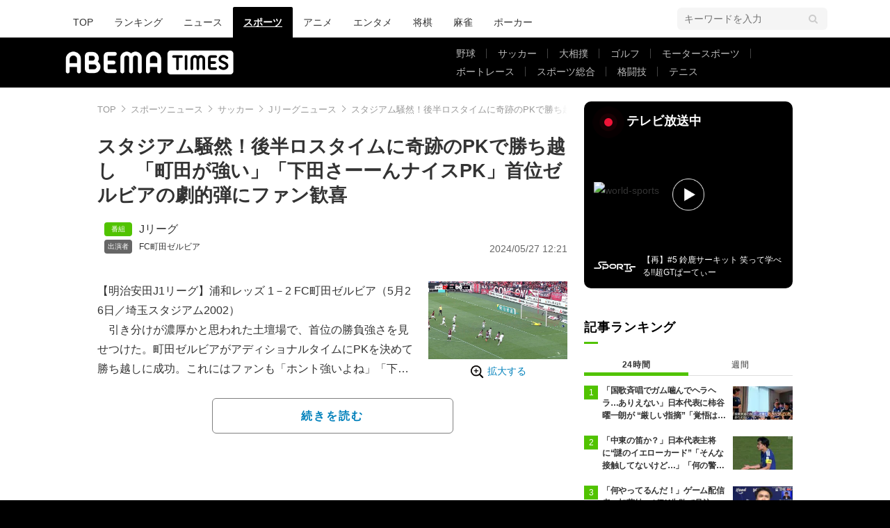

--- FILE ---
content_type: text/html; charset=utf-8
request_url: https://www.google.com/recaptcha/api2/aframe
body_size: 267
content:
<!DOCTYPE HTML><html><head><meta http-equiv="content-type" content="text/html; charset=UTF-8"></head><body><script nonce="VgiMj0FVs1wfyxIkimBsWQ">/** Anti-fraud and anti-abuse applications only. See google.com/recaptcha */ try{var clients={'sodar':'https://pagead2.googlesyndication.com/pagead/sodar?'};window.addEventListener("message",function(a){try{if(a.source===window.parent){var b=JSON.parse(a.data);var c=clients[b['id']];if(c){var d=document.createElement('img');d.src=c+b['params']+'&rc='+(localStorage.getItem("rc::a")?sessionStorage.getItem("rc::b"):"");window.document.body.appendChild(d);sessionStorage.setItem("rc::e",parseInt(sessionStorage.getItem("rc::e")||0)+1);localStorage.setItem("rc::h",'1768357211406');}}}catch(b){}});window.parent.postMessage("_grecaptcha_ready", "*");}catch(b){}</script></body></html>

--- FILE ---
content_type: application/javascript; charset=utf-8
request_url: https://fundingchoicesmessages.google.com/f/AGSKWxW2458lgj8BlsOFy26a-RV5IaDnDhgGb8X0LpG1AT40dz0A613JaYwfyTbKg2aT78VNZ9jU3Kt-6nn_tccmrgl7HAyYD2HuI1Kgdac3leQ7gcJ_HKMwbHyeubA0NQllSDBoMH8C77VNNy74y2spBVjAlMbbKUqYVJTD8LlSbwiWT5M7W_MUWrkz4OpA/_/advertisements2./ad468x60./css/adsense/_iframe728x90./lg.php?adid=
body_size: -1289
content:
window['27cb0a3a-695a-4e45-9ba3-ac4cadd8b66d'] = true;